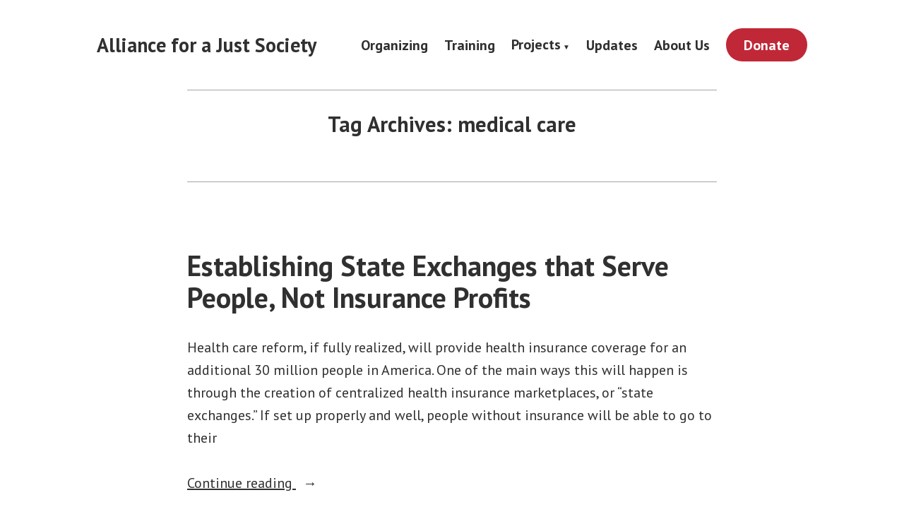

--- FILE ---
content_type: text/html; charset=UTF-8
request_url: https://www.allianceforajustsociety.org/tag/medical-care/
body_size: 12337
content:
<!doctype html>
<html lang="en-US">
<head>
	<meta charset="UTF-8" />
	<meta name="viewport" content="width=device-width, initial-scale=1" />
	<link rel="profile" href="https://gmpg.org/xfn/11" />
	<title>medical care &#8211; Alliance for a Just Society</title>
<meta name='robots' content='max-image-preview:large' />
<link rel='dns-prefetch' href='//secure.actblue.com' />
<link rel='dns-prefetch' href='//www.allianceforajustsociety.org' />
<link rel='dns-prefetch' href='//fonts.googleapis.com' />
<link rel="alternate" type="application/rss+xml" title="Alliance for a Just Society &raquo; Feed" href="https://www.allianceforajustsociety.org/feed/" />
<link rel="alternate" type="application/rss+xml" title="Alliance for a Just Society &raquo; Comments Feed" href="https://www.allianceforajustsociety.org/comments/feed/" />
<link rel="alternate" type="application/rss+xml" title="Alliance for a Just Society &raquo; medical care Tag Feed" href="https://www.allianceforajustsociety.org/tag/medical-care/feed/" />
<style id='wp-img-auto-sizes-contain-inline-css' type='text/css'>
img:is([sizes=auto i],[sizes^="auto," i]){contain-intrinsic-size:3000px 1500px}
/*# sourceURL=wp-img-auto-sizes-contain-inline-css */
</style>
<style id='wp-emoji-styles-inline-css' type='text/css'>

	img.wp-smiley, img.emoji {
		display: inline !important;
		border: none !important;
		box-shadow: none !important;
		height: 1em !important;
		width: 1em !important;
		margin: 0 0.07em !important;
		vertical-align: -0.1em !important;
		background: none !important;
		padding: 0 !important;
	}
/*# sourceURL=wp-emoji-styles-inline-css */
</style>
<style id='wp-block-library-inline-css' type='text/css'>
:root{--wp-block-synced-color:#7a00df;--wp-block-synced-color--rgb:122,0,223;--wp-bound-block-color:var(--wp-block-synced-color);--wp-editor-canvas-background:#ddd;--wp-admin-theme-color:#007cba;--wp-admin-theme-color--rgb:0,124,186;--wp-admin-theme-color-darker-10:#006ba1;--wp-admin-theme-color-darker-10--rgb:0,107,160.5;--wp-admin-theme-color-darker-20:#005a87;--wp-admin-theme-color-darker-20--rgb:0,90,135;--wp-admin-border-width-focus:2px}@media (min-resolution:192dpi){:root{--wp-admin-border-width-focus:1.5px}}.wp-element-button{cursor:pointer}:root .has-very-light-gray-background-color{background-color:#eee}:root .has-very-dark-gray-background-color{background-color:#313131}:root .has-very-light-gray-color{color:#eee}:root .has-very-dark-gray-color{color:#313131}:root .has-vivid-green-cyan-to-vivid-cyan-blue-gradient-background{background:linear-gradient(135deg,#00d084,#0693e3)}:root .has-purple-crush-gradient-background{background:linear-gradient(135deg,#34e2e4,#4721fb 50%,#ab1dfe)}:root .has-hazy-dawn-gradient-background{background:linear-gradient(135deg,#faaca8,#dad0ec)}:root .has-subdued-olive-gradient-background{background:linear-gradient(135deg,#fafae1,#67a671)}:root .has-atomic-cream-gradient-background{background:linear-gradient(135deg,#fdd79a,#004a59)}:root .has-nightshade-gradient-background{background:linear-gradient(135deg,#330968,#31cdcf)}:root .has-midnight-gradient-background{background:linear-gradient(135deg,#020381,#2874fc)}:root{--wp--preset--font-size--normal:16px;--wp--preset--font-size--huge:42px}.has-regular-font-size{font-size:1em}.has-larger-font-size{font-size:2.625em}.has-normal-font-size{font-size:var(--wp--preset--font-size--normal)}.has-huge-font-size{font-size:var(--wp--preset--font-size--huge)}.has-text-align-center{text-align:center}.has-text-align-left{text-align:left}.has-text-align-right{text-align:right}.has-fit-text{white-space:nowrap!important}#end-resizable-editor-section{display:none}.aligncenter{clear:both}.items-justified-left{justify-content:flex-start}.items-justified-center{justify-content:center}.items-justified-right{justify-content:flex-end}.items-justified-space-between{justify-content:space-between}.screen-reader-text{border:0;clip-path:inset(50%);height:1px;margin:-1px;overflow:hidden;padding:0;position:absolute;width:1px;word-wrap:normal!important}.screen-reader-text:focus{background-color:#ddd;clip-path:none;color:#444;display:block;font-size:1em;height:auto;left:5px;line-height:normal;padding:15px 23px 14px;text-decoration:none;top:5px;width:auto;z-index:100000}html :where(.has-border-color){border-style:solid}html :where([style*=border-top-color]){border-top-style:solid}html :where([style*=border-right-color]){border-right-style:solid}html :where([style*=border-bottom-color]){border-bottom-style:solid}html :where([style*=border-left-color]){border-left-style:solid}html :where([style*=border-width]){border-style:solid}html :where([style*=border-top-width]){border-top-style:solid}html :where([style*=border-right-width]){border-right-style:solid}html :where([style*=border-bottom-width]){border-bottom-style:solid}html :where([style*=border-left-width]){border-left-style:solid}html :where(img[class*=wp-image-]){height:auto;max-width:100%}:where(figure){margin:0 0 1em}html :where(.is-position-sticky){--wp-admin--admin-bar--position-offset:var(--wp-admin--admin-bar--height,0px)}@media screen and (max-width:600px){html :where(.is-position-sticky){--wp-admin--admin-bar--position-offset:0px}}

/*# sourceURL=wp-block-library-inline-css */
</style><style id='global-styles-inline-css' type='text/css'>
:root{--wp--preset--aspect-ratio--square: 1;--wp--preset--aspect-ratio--4-3: 4/3;--wp--preset--aspect-ratio--3-4: 3/4;--wp--preset--aspect-ratio--3-2: 3/2;--wp--preset--aspect-ratio--2-3: 2/3;--wp--preset--aspect-ratio--16-9: 16/9;--wp--preset--aspect-ratio--9-16: 9/16;--wp--preset--color--black: #000000;--wp--preset--color--cyan-bluish-gray: #abb8c3;--wp--preset--color--white: #ffffff;--wp--preset--color--pale-pink: #f78da7;--wp--preset--color--vivid-red: #cf2e2e;--wp--preset--color--luminous-vivid-orange: #ff6900;--wp--preset--color--luminous-vivid-amber: #fcb900;--wp--preset--color--light-green-cyan: #7bdcb5;--wp--preset--color--vivid-green-cyan: #00d084;--wp--preset--color--pale-cyan-blue: #8ed1fc;--wp--preset--color--vivid-cyan-blue: #0693e3;--wp--preset--color--vivid-purple: #9b51e0;--wp--preset--color--primary: #1279BE;--wp--preset--color--secondary: #FFB302;--wp--preset--color--foreground: #303030;--wp--preset--color--background: #FFFFFF;--wp--preset--color--tertiary: #C5C5C5;--wp--preset--gradient--vivid-cyan-blue-to-vivid-purple: linear-gradient(135deg,rgb(6,147,227) 0%,rgb(155,81,224) 100%);--wp--preset--gradient--light-green-cyan-to-vivid-green-cyan: linear-gradient(135deg,rgb(122,220,180) 0%,rgb(0,208,130) 100%);--wp--preset--gradient--luminous-vivid-amber-to-luminous-vivid-orange: linear-gradient(135deg,rgb(252,185,0) 0%,rgb(255,105,0) 100%);--wp--preset--gradient--luminous-vivid-orange-to-vivid-red: linear-gradient(135deg,rgb(255,105,0) 0%,rgb(207,46,46) 100%);--wp--preset--gradient--very-light-gray-to-cyan-bluish-gray: linear-gradient(135deg,rgb(238,238,238) 0%,rgb(169,184,195) 100%);--wp--preset--gradient--cool-to-warm-spectrum: linear-gradient(135deg,rgb(74,234,220) 0%,rgb(151,120,209) 20%,rgb(207,42,186) 40%,rgb(238,44,130) 60%,rgb(251,105,98) 80%,rgb(254,248,76) 100%);--wp--preset--gradient--blush-light-purple: linear-gradient(135deg,rgb(255,206,236) 0%,rgb(152,150,240) 100%);--wp--preset--gradient--blush-bordeaux: linear-gradient(135deg,rgb(254,205,165) 0%,rgb(254,45,45) 50%,rgb(107,0,62) 100%);--wp--preset--gradient--luminous-dusk: linear-gradient(135deg,rgb(255,203,112) 0%,rgb(199,81,192) 50%,rgb(65,88,208) 100%);--wp--preset--gradient--pale-ocean: linear-gradient(135deg,rgb(255,245,203) 0%,rgb(182,227,212) 50%,rgb(51,167,181) 100%);--wp--preset--gradient--electric-grass: linear-gradient(135deg,rgb(202,248,128) 0%,rgb(113,206,126) 100%);--wp--preset--gradient--midnight: linear-gradient(135deg,rgb(2,3,129) 0%,rgb(40,116,252) 100%);--wp--preset--font-size--small: 17.3914px;--wp--preset--font-size--medium: 20px;--wp--preset--font-size--large: 26.45px;--wp--preset--font-size--x-large: 42px;--wp--preset--font-size--normal: 23px;--wp--preset--font-size--huge: 30.4174px;--wp--preset--spacing--20: 0.44rem;--wp--preset--spacing--30: 0.67rem;--wp--preset--spacing--40: 1rem;--wp--preset--spacing--50: 1.5rem;--wp--preset--spacing--60: 2.25rem;--wp--preset--spacing--70: 3.38rem;--wp--preset--spacing--80: 5.06rem;--wp--preset--shadow--natural: 6px 6px 9px rgba(0, 0, 0, 0.2);--wp--preset--shadow--deep: 12px 12px 50px rgba(0, 0, 0, 0.4);--wp--preset--shadow--sharp: 6px 6px 0px rgba(0, 0, 0, 0.2);--wp--preset--shadow--outlined: 6px 6px 0px -3px rgb(255, 255, 255), 6px 6px rgb(0, 0, 0);--wp--preset--shadow--crisp: 6px 6px 0px rgb(0, 0, 0);}:root :where(.is-layout-flow) > :first-child{margin-block-start: 0;}:root :where(.is-layout-flow) > :last-child{margin-block-end: 0;}:root :where(.is-layout-flow) > *{margin-block-start: 24px;margin-block-end: 0;}:root :where(.is-layout-constrained) > :first-child{margin-block-start: 0;}:root :where(.is-layout-constrained) > :last-child{margin-block-end: 0;}:root :where(.is-layout-constrained) > *{margin-block-start: 24px;margin-block-end: 0;}:root :where(.is-layout-flex){gap: 24px;}:root :where(.is-layout-grid){gap: 24px;}body .is-layout-flex{display: flex;}.is-layout-flex{flex-wrap: wrap;align-items: center;}.is-layout-flex > :is(*, div){margin: 0;}body .is-layout-grid{display: grid;}.is-layout-grid > :is(*, div){margin: 0;}.has-black-color{color: var(--wp--preset--color--black) !important;}.has-cyan-bluish-gray-color{color: var(--wp--preset--color--cyan-bluish-gray) !important;}.has-white-color{color: var(--wp--preset--color--white) !important;}.has-pale-pink-color{color: var(--wp--preset--color--pale-pink) !important;}.has-vivid-red-color{color: var(--wp--preset--color--vivid-red) !important;}.has-luminous-vivid-orange-color{color: var(--wp--preset--color--luminous-vivid-orange) !important;}.has-luminous-vivid-amber-color{color: var(--wp--preset--color--luminous-vivid-amber) !important;}.has-light-green-cyan-color{color: var(--wp--preset--color--light-green-cyan) !important;}.has-vivid-green-cyan-color{color: var(--wp--preset--color--vivid-green-cyan) !important;}.has-pale-cyan-blue-color{color: var(--wp--preset--color--pale-cyan-blue) !important;}.has-vivid-cyan-blue-color{color: var(--wp--preset--color--vivid-cyan-blue) !important;}.has-vivid-purple-color{color: var(--wp--preset--color--vivid-purple) !important;}.has-primary-color{color: var(--wp--preset--color--primary) !important;}.has-secondary-color{color: var(--wp--preset--color--secondary) !important;}.has-foreground-color{color: var(--wp--preset--color--foreground) !important;}.has-background-color{color: var(--wp--preset--color--background) !important;}.has-tertiary-color{color: var(--wp--preset--color--tertiary) !important;}.has-black-background-color{background-color: var(--wp--preset--color--black) !important;}.has-cyan-bluish-gray-background-color{background-color: var(--wp--preset--color--cyan-bluish-gray) !important;}.has-white-background-color{background-color: var(--wp--preset--color--white) !important;}.has-pale-pink-background-color{background-color: var(--wp--preset--color--pale-pink) !important;}.has-vivid-red-background-color{background-color: var(--wp--preset--color--vivid-red) !important;}.has-luminous-vivid-orange-background-color{background-color: var(--wp--preset--color--luminous-vivid-orange) !important;}.has-luminous-vivid-amber-background-color{background-color: var(--wp--preset--color--luminous-vivid-amber) !important;}.has-light-green-cyan-background-color{background-color: var(--wp--preset--color--light-green-cyan) !important;}.has-vivid-green-cyan-background-color{background-color: var(--wp--preset--color--vivid-green-cyan) !important;}.has-pale-cyan-blue-background-color{background-color: var(--wp--preset--color--pale-cyan-blue) !important;}.has-vivid-cyan-blue-background-color{background-color: var(--wp--preset--color--vivid-cyan-blue) !important;}.has-vivid-purple-background-color{background-color: var(--wp--preset--color--vivid-purple) !important;}.has-primary-background-color{background-color: var(--wp--preset--color--primary) !important;}.has-secondary-background-color{background-color: var(--wp--preset--color--secondary) !important;}.has-foreground-background-color{background-color: var(--wp--preset--color--foreground) !important;}.has-background-background-color{background-color: var(--wp--preset--color--background) !important;}.has-tertiary-background-color{background-color: var(--wp--preset--color--tertiary) !important;}.has-black-border-color{border-color: var(--wp--preset--color--black) !important;}.has-cyan-bluish-gray-border-color{border-color: var(--wp--preset--color--cyan-bluish-gray) !important;}.has-white-border-color{border-color: var(--wp--preset--color--white) !important;}.has-pale-pink-border-color{border-color: var(--wp--preset--color--pale-pink) !important;}.has-vivid-red-border-color{border-color: var(--wp--preset--color--vivid-red) !important;}.has-luminous-vivid-orange-border-color{border-color: var(--wp--preset--color--luminous-vivid-orange) !important;}.has-luminous-vivid-amber-border-color{border-color: var(--wp--preset--color--luminous-vivid-amber) !important;}.has-light-green-cyan-border-color{border-color: var(--wp--preset--color--light-green-cyan) !important;}.has-vivid-green-cyan-border-color{border-color: var(--wp--preset--color--vivid-green-cyan) !important;}.has-pale-cyan-blue-border-color{border-color: var(--wp--preset--color--pale-cyan-blue) !important;}.has-vivid-cyan-blue-border-color{border-color: var(--wp--preset--color--vivid-cyan-blue) !important;}.has-vivid-purple-border-color{border-color: var(--wp--preset--color--vivid-purple) !important;}.has-primary-border-color{border-color: var(--wp--preset--color--primary) !important;}.has-secondary-border-color{border-color: var(--wp--preset--color--secondary) !important;}.has-foreground-border-color{border-color: var(--wp--preset--color--foreground) !important;}.has-background-border-color{border-color: var(--wp--preset--color--background) !important;}.has-tertiary-border-color{border-color: var(--wp--preset--color--tertiary) !important;}.has-vivid-cyan-blue-to-vivid-purple-gradient-background{background: var(--wp--preset--gradient--vivid-cyan-blue-to-vivid-purple) !important;}.has-light-green-cyan-to-vivid-green-cyan-gradient-background{background: var(--wp--preset--gradient--light-green-cyan-to-vivid-green-cyan) !important;}.has-luminous-vivid-amber-to-luminous-vivid-orange-gradient-background{background: var(--wp--preset--gradient--luminous-vivid-amber-to-luminous-vivid-orange) !important;}.has-luminous-vivid-orange-to-vivid-red-gradient-background{background: var(--wp--preset--gradient--luminous-vivid-orange-to-vivid-red) !important;}.has-very-light-gray-to-cyan-bluish-gray-gradient-background{background: var(--wp--preset--gradient--very-light-gray-to-cyan-bluish-gray) !important;}.has-cool-to-warm-spectrum-gradient-background{background: var(--wp--preset--gradient--cool-to-warm-spectrum) !important;}.has-blush-light-purple-gradient-background{background: var(--wp--preset--gradient--blush-light-purple) !important;}.has-blush-bordeaux-gradient-background{background: var(--wp--preset--gradient--blush-bordeaux) !important;}.has-luminous-dusk-gradient-background{background: var(--wp--preset--gradient--luminous-dusk) !important;}.has-pale-ocean-gradient-background{background: var(--wp--preset--gradient--pale-ocean) !important;}.has-electric-grass-gradient-background{background: var(--wp--preset--gradient--electric-grass) !important;}.has-midnight-gradient-background{background: var(--wp--preset--gradient--midnight) !important;}.has-small-font-size{font-size: var(--wp--preset--font-size--small) !important;}.has-medium-font-size{font-size: var(--wp--preset--font-size--medium) !important;}.has-large-font-size{font-size: var(--wp--preset--font-size--large) !important;}.has-x-large-font-size{font-size: var(--wp--preset--font-size--x-large) !important;}.has-normal-font-size{font-size: var(--wp--preset--font-size--normal) !important;}.has-huge-font-size{font-size: var(--wp--preset--font-size--huge) !important;}
/*# sourceURL=global-styles-inline-css */
</style>

<style id='classic-theme-styles-inline-css' type='text/css'>
/*! This file is auto-generated */
.wp-block-button__link{color:#fff;background-color:#32373c;border-radius:9999px;box-shadow:none;text-decoration:none;padding:calc(.667em + 2px) calc(1.333em + 2px);font-size:1.125em}.wp-block-file__button{background:#32373c;color:#fff;text-decoration:none}
/*# sourceURL=/wp-includes/css/classic-themes.min.css */
</style>
<link rel='stylesheet' id='coblocks-extensions-css' href='https://www.allianceforajustsociety.org/wp-content/plugins/coblocks/dist/style-coblocks-extensions.css?ver=3.1.4' type='text/css' media='all' />
<link rel='stylesheet' id='wp-components-css' href='https://www.allianceforajustsociety.org/wp-includes/css/dist/components/style.min.css?ver=6.9' type='text/css' media='all' />
<link rel='stylesheet' id='godaddy-styles-css' href='https://www.allianceforajustsociety.org/wp-content/plugins/coblocks/includes/Dependencies/GoDaddy/Styles/build/latest.css?ver=2.0.2' type='text/css' media='all' />
<link rel='stylesheet' id='varia-print-style-css' href='https://www.allianceforajustsociety.org/wp-content/themes/varia-wpcom/print.css?ver=1.5.27' type='text/css' media='print' />
<link rel='stylesheet' id='hever-fonts-css' href='https://fonts.googleapis.com/css?family=PT+Sans%3A400%2C400i%2C700%2C700i&#038;subset=latin%2Clatin-ext&#038;display=swap' type='text/css' media='all' />
<link rel='stylesheet' id='hever-style-css' href='https://www.allianceforajustsociety.org/wp-content/themes/hever-wpcom/style.css?ver=1.5.27' type='text/css' media='all' />
<script src="https://secure.actblue.com/cf/assets/actblue.js?ver=1.5.3" data-ab-source="wordpress_plugin-1.5.3"></script><script type="text/javascript" src="https://www.allianceforajustsociety.org/wp-content/plugins/actblue-contributions/build/actblue-contributions.js?ver=1.5.3" id="actblue-contributions-plugin-js"></script>
<link rel="https://api.w.org/" href="https://www.allianceforajustsociety.org/wp-json/" /><link rel="alternate" title="JSON" type="application/json" href="https://www.allianceforajustsociety.org/wp-json/wp/v2/tags/520" /><link rel="EditURI" type="application/rsd+xml" title="RSD" href="https://www.allianceforajustsociety.org/xmlrpc.php?rsd" />
<meta name="generator" content="WordPress 6.9" />
		<style type="text/css" id="wp-custom-css">
			body:not(.fse-enabled) .site-title {
	font-size: 1.4rem;
}

h1.entry-title {
	font-size: 2.5rem;
}


/* Site Header */

.site-header .site-title {
	align-self: center;
}

.site-title + .site-description {
	margin-top: 0;
}

/* Main Menu */

.main-menu {
	align-items: center;
}

.main-navigation a {
	padding: 0.5em 0;
}

.main-navigation .sub-menu .menu-item a {
	padding: 0.75em 1em;
}

.main-navigation .sub-menu .menu-item a::before {
    counter-increment: nested-list 1;
    content: " " counters(nested-list, "\a0\a0 ", none);
}

@media only screen and (min-width: 560px) {
.site-header .main-navigation > div > ul > li {
	margin: 0 0 0 0.35em;
}
	.main-navigation a {
	padding: 0.5em;
}
}

/* Donate button in main navigation */

.site-header .main-navigation > div > ul > li.menu-item-309 a {
	background-color: #c02837;
	padding: .8em 1.25em;
	border-radius: 50px;
}

.site-header .main-navigation > div > ul > li.menu-item-309 > a {
	color: white;
}

.site-header .main-navigation > div > ul > li.menu-item-309 > a:hover {
	background-color: #f5911d;
  padding: .8em 1.25em;
	border-radius: 50px;
}

/* Hide page title on the homepage */

.home .entry-title {
	border: 0;
  clip: rect(1px, 1px, 1px, 1px);
  clip-path: inset(50%);
  height: 1px;
  margin: -1px;
  overflow: hidden;
  padding: 0;
  position: absolute;
  width: 1px;
  word-wrap: normal !important;
}

/* Home site header */
.home .site-header {
	margin-bottom: 32px;
}

/* Hero spacing */
.wp-block-coblocks-hero h1{
	margin-bottom: 1em;
}

.wp-block-coblocks-hero p{
	margin-bottom: 2em;
}

/* Page title margin*/
@media only screen and (min-width: 560px) {
.singular .hentry .entry-header .entry-title::before, .singular .hentry .entry-header .entry-title::after, .page-title::before, .page-title::after {
	margin-bottom: 1em;
}
}		</style>
		<style id="wpforms-css-vars-root">
				:root {
					--wpforms-field-border-radius: 3px;
--wpforms-field-border-style: solid;
--wpforms-field-border-size: 1px;
--wpforms-field-background-color: #ffffff;
--wpforms-field-border-color: rgba( 0, 0, 0, 0.25 );
--wpforms-field-border-color-spare: rgba( 0, 0, 0, 0.25 );
--wpforms-field-text-color: rgba( 0, 0, 0, 0.7 );
--wpforms-field-menu-color: #ffffff;
--wpforms-label-color: rgba( 0, 0, 0, 0.85 );
--wpforms-label-sublabel-color: rgba( 0, 0, 0, 0.55 );
--wpforms-label-error-color: #d63637;
--wpforms-button-border-radius: 3px;
--wpforms-button-border-style: none;
--wpforms-button-border-size: 1px;
--wpforms-button-background-color: #066aab;
--wpforms-button-border-color: #066aab;
--wpforms-button-text-color: #ffffff;
--wpforms-page-break-color: #066aab;
--wpforms-background-image: none;
--wpforms-background-position: center center;
--wpforms-background-repeat: no-repeat;
--wpforms-background-size: cover;
--wpforms-background-width: 100px;
--wpforms-background-height: 100px;
--wpforms-background-color: rgba( 0, 0, 0, 0 );
--wpforms-background-url: none;
--wpforms-container-padding: 0px;
--wpforms-container-border-style: none;
--wpforms-container-border-width: 1px;
--wpforms-container-border-color: #000000;
--wpforms-container-border-radius: 3px;
--wpforms-field-size-input-height: 43px;
--wpforms-field-size-input-spacing: 15px;
--wpforms-field-size-font-size: 16px;
--wpforms-field-size-line-height: 19px;
--wpforms-field-size-padding-h: 14px;
--wpforms-field-size-checkbox-size: 16px;
--wpforms-field-size-sublabel-spacing: 5px;
--wpforms-field-size-icon-size: 1;
--wpforms-label-size-font-size: 16px;
--wpforms-label-size-line-height: 19px;
--wpforms-label-size-sublabel-font-size: 14px;
--wpforms-label-size-sublabel-line-height: 17px;
--wpforms-button-size-font-size: 17px;
--wpforms-button-size-height: 41px;
--wpforms-button-size-padding-h: 15px;
--wpforms-button-size-margin-top: 10px;
--wpforms-container-shadow-size-box-shadow: none;

				}
			</style><link rel='stylesheet' id='actionnetwork-signup-css-css' href='https://www.allianceforajustsociety.org/wp-content/plugins/wp-action-network/includes/../signup.css?ver=6.9' type='text/css' media='all' />
</head>

<body class="archive tag tag-medical-care tag-520 wp-embed-responsive wp-theme-varia-wpcom wp-child-theme-hever-wpcom hfeed image-filters-enabled mobile-nav-side">


<div id="page" class="site">
	<a class="skip-link screen-reader-text" href="#content">Skip to content</a>

	
<header id="masthead" class="site-header responsive-max-width has-title-and-tagline has-menu" role="banner">
	

			<p class="site-title"><a href="https://www.allianceforajustsociety.org/" rel="home">Alliance for a Just Society</a></p>
	
		<nav id="site-navigation" class="main-navigation" aria-label="Main Navigation">

		<input type="checkbox" role="button" aria-haspopup="true" id="toggle" class="hide-visually">
		<label for="toggle" id="toggle-menu" class="button">
			Menu			<span class="dropdown-icon open">+</span>
			<span class="dropdown-icon close">&times;</span>
			<span class="hide-visually expanded-text">expanded</span>
			<span class="hide-visually collapsed-text">collapsed</span>
		</label>

		<div class="main-menu-container"><ul id="menu-main-menu-1" class="main-menu" aria-label="submenu"><li class="menu-item menu-item-type-post_type menu-item-object-page menu-item-300"><a href="https://www.allianceforajustsociety.org/organizing/">Organizing</a></li>
<li class="menu-item menu-item-type-post_type menu-item-object-page menu-item-296"><a href="https://www.allianceforajustsociety.org/training/">Training</a></li>
<li class="menu-item menu-item-type-post_type menu-item-object-page menu-item-has-children menu-item-297"><a href="https://www.allianceforajustsociety.org/projects/" aria-haspopup="true" aria-expanded="false">Projects</a>
<ul class="sub-menu">
	<li class="menu-item menu-item-type-post_type menu-item-object-page menu-item-380"><a href="https://www.allianceforajustsociety.org/campaigns/">Campaigns</a></li>
	<li class="menu-item menu-item-type-post_type menu-item-object-page menu-item-432"><a href="https://www.allianceforajustsociety.org/projects/sponsorship/">Sponsorship</a></li>
	<li class="menu-item menu-item-type-post_type menu-item-object-page menu-item-11325"><a href="https://www.allianceforajustsociety.org/projects/public-reconstruction/">Public Reconstruction</a></li>
	<li class="menu-item menu-item-type-post_type menu-item-object-page menu-item-433"><a href="https://www.allianceforajustsociety.org/projects/publications/">Publications</a></li>
	<li class="menu-item menu-item-type-custom menu-item-object-custom menu-item-436"><a href="https://southsidecommons.org/">Southside Commons</a></li>
</ul>
</li>
<li class="menu-item menu-item-type-post_type menu-item-object-page current_page_parent menu-item-299"><a href="https://www.allianceforajustsociety.org/updates/">Updates</a></li>
<li class="menu-item menu-item-type-post_type menu-item-object-page menu-item-298"><a href="https://www.allianceforajustsociety.org/about-us/">About Us</a></li>
<li class="menu-item menu-item-type-custom menu-item-object-custom menu-item-309"><a href="https://secure.actblue.com/donate/ajs1?refcode=web-btn">Donate</a></li>
</ul></div>	</nav><!-- #site-navigation -->
		<nav class="social-navigation" role="navigation" aria-label="Social Links Menu">
			</nav><!-- .social-navigation -->
</header><!-- #masthead -->

	<div id="content" class="site-content">

	<section id="primary" class="content-area">
		<main id="main" class="site-main">

		
			<header class="page-header responsive-max-width">
				<h1 class="page-title">Tag Archives: <span class="page-description">medical care</span></h1>			</header><!-- .page-header -->

			
<article id="post-1704" class="post-1704 post type-post status-publish format-standard hentry category-health-care category-jill-reese tag-corporate-profits tag-health-care-implementation tag-health-care-reform tag-health-insurace-marketplaces tag-health-insurance tag-health-insurance-industry tag-health-rights-organizing-project tag-hrop tag-language-access tag-medical-care tag-medical-translation tag-public-health-insurance-plan tag-small-businesses tag-state-exchanges entry">
	<header class="entry-header responsive-max-width">
		<h2 class="entry-title"><a href="https://www.allianceforajustsociety.org/2010/12/02/establishing-state-exchanges-that-serve-people/" rel="bookmark">Establishing State Exchanges that Serve People, Not Insurance Profits</a></h2>	</header><!-- .entry-header -->

	
	<div class="entry-content">
		<p>Health care reform, if fully realized, will provide health insurance coverage for an additional 30 million people in America. One of the main ways this will happen is through the creation of centralized health insurance marketplaces, or &#8220;state exchanges.&#8221; If set up properly and well, people without insurance will be able to go to their<a class="more-link" href="https://www.allianceforajustsociety.org/2010/12/02/establishing-state-exchanges-that-serve-people/">Continue reading <span class="screen-reader-text">&#8220;Establishing State Exchanges that Serve People, Not Insurance Profits&#8221;</span></a></p>
	</div><!-- .entry-content -->

	<footer class="entry-footer responsive-max-width">
		<span class="byline"><svg class="svg-icon" width="16" height="16" aria-hidden="true" role="img" focusable="false" viewBox="0 0 24 24" version="1.1" xmlns="http://www.w3.org/2000/svg" xmlns:xlink="http://www.w3.org/1999/xlink"><path d="M12 12c2.21 0 4-1.79 4-4s-1.79-4-4-4-4 1.79-4 4 1.79 4 4 4zm0 2c-2.67 0-8 1.34-8 4v2h16v-2c0-2.66-5.33-4-8-4z"></path><path d="M0 0h24v24H0z" fill="none"></path></svg><span class="screen-reader-text">Posted by</span><span class="author vcard"><a class="url fn n" href="https://www.allianceforajustsociety.org/author/ajs-admin/">AJS admin</a></span></span><span class="posted-on"><svg class="svg-icon" width="16" height="16" aria-hidden="true" role="img" focusable="false" xmlns="http://www.w3.org/2000/svg" viewBox="0 0 24 24"><defs><path id="a" d="M0 0h24v24H0V0z"></path></defs><clipPath id="b"><use xlink:href="#a" overflow="visible"></use></clipPath><path clip-path="url(#b)" d="M12 2C6.5 2 2 6.5 2 12s4.5 10 10 10 10-4.5 10-10S17.5 2 12 2zm4.2 14.2L11 13V7h1.5v5.2l4.5 2.7-.8 1.3z"></path></svg><a href="https://www.allianceforajustsociety.org/2010/12/02/establishing-state-exchanges-that-serve-people/" rel="bookmark"><time class="entry-date published updated" datetime="2010-12-02T09:35:22+00:00">December 2, 2010</time></a></span><span class="cat-links"><svg class="svg-icon" width="16" height="16" aria-hidden="true" role="img" focusable="false" xmlns="http://www.w3.org/2000/svg" viewBox="0 0 24 24"><path d="M10 4H4c-1.1 0-1.99.9-1.99 2L2 18c0 1.1.9 2 2 2h16c1.1 0 2-.9 2-2V8c0-1.1-.9-2-2-2h-8l-2-2z"></path><path d="M0 0h24v24H0z" fill="none"></path></svg><span class="screen-reader-text">Posted in</span><a href="https://www.allianceforajustsociety.org/category/health-care/" rel="category tag">health care</a>, <a href="https://www.allianceforajustsociety.org/category/jill-reese/" rel="category tag">Jill Reese</a></span><span class="tags-links"><svg class="svg-icon" width="16" height="16" aria-hidden="true" role="img" focusable="false" xmlns="http://www.w3.org/2000/svg" viewBox="0 0 24 24"><path d="M21.41 11.58l-9-9C12.05 2.22 11.55 2 11 2H4c-1.1 0-2 .9-2 2v7c0 .55.22 1.05.59 1.42l9 9c.36.36.86.58 1.41.58.55 0 1.05-.22 1.41-.59l7-7c.37-.36.59-.86.59-1.41 0-.55-.23-1.06-.59-1.42zM5.5 7C4.67 7 4 6.33 4 5.5S4.67 4 5.5 4 7 4.67 7 5.5 6.33 7 5.5 7z"></path><path d="M0 0h24v24H0z" fill="none"></path></svg><span class="screen-reader-text">Tags:</span><a href="https://www.allianceforajustsociety.org/tag/corporate-profits/" rel="tag">corporate profits</a>, <a href="https://www.allianceforajustsociety.org/tag/health-care-implementation/" rel="tag">health care implementation</a>, <a href="https://www.allianceforajustsociety.org/tag/health-care-reform/" rel="tag">health care reform</a>, <a href="https://www.allianceforajustsociety.org/tag/health-insurace-marketplaces/" rel="tag">health insurace marketplaces</a>, <a href="https://www.allianceforajustsociety.org/tag/health-insurance/" rel="tag">health insurance</a>, <a href="https://www.allianceforajustsociety.org/tag/health-insurance-industry/" rel="tag">health insurance industry</a>, <a href="https://www.allianceforajustsociety.org/tag/health-rights-organizing-project/" rel="tag">Health Rights Organizing Project</a>, <a href="https://www.allianceforajustsociety.org/tag/hrop/" rel="tag">HROP</a>, <a href="https://www.allianceforajustsociety.org/tag/language-access/" rel="tag">language access</a>, <a href="https://www.allianceforajustsociety.org/tag/medical-care/" rel="tag">medical care</a>, <a href="https://www.allianceforajustsociety.org/tag/medical-translation/" rel="tag">medical translation</a>, <a href="https://www.allianceforajustsociety.org/tag/public-health-insurance-plan/" rel="tag">public health insurance plan</a>, <a href="https://www.allianceforajustsociety.org/tag/small-businesses/" rel="tag">small businesses</a>, <a href="https://www.allianceforajustsociety.org/tag/state-exchanges/" rel="tag">state exchanges</a></span><span class="comments-link"><svg class="svg-icon" width="16" height="16" aria-hidden="true" role="img" focusable="false" viewBox="0 0 24 24" version="1.1" xmlns="http://www.w3.org/2000/svg" xmlns:xlink="http://www.w3.org/1999/xlink"><path d="M21.99 4c0-1.1-.89-2-1.99-2H4c-1.1 0-2 .9-2 2v12c0 1.1.9 2 2 2h14l4 4-.01-18z"></path><path d="M0 0h24v24H0z" fill="none"></path></svg><a href="https://www.allianceforajustsociety.org/2010/12/02/establishing-state-exchanges-that-serve-people/#respond">Leave a comment<span class="screen-reader-text"> on Establishing State Exchanges that Serve People, Not Insurance Profits</span></a></span>	</footer><!-- .entry-footer -->
</article><!-- #post-${ID} -->

<article id="post-1636" class="post-1636 post type-post status-publish format-standard has-post-thumbnail hentry category-featured category-health-care category-immigration category-jill-reese category-language-access tag-civil-rights tag-department-of-health-and-human-services tag-federal-health-reform-bill tag-health-care-justice tag-health-care-reform tag-health-care-reform-law tag-health-disparities tag-health-equity tag-health-inequities tag-health-insurance tag-health-insurance-companies tag-health-insurance-industry tag-health-reform-legislation tag-health-rights-organizing-project tag-hhs tag-hhs-regional-meetings tag-hrop tag-insurance-appeals-process tag-lep tag-limited-english-proficiency tag-limited-english-speakers tag-medical-care tag-racial-health-disparities tag-state-exchanges tag-state-health-care-exchanges entry">
	<header class="entry-header responsive-max-width">
		<h2 class="entry-title"><a href="https://www.allianceforajustsociety.org/2010/10/20/in-language-access-holding-hhs-accountable/" rel="bookmark">On Language Access, Holding HHS Accountable to People, Not Insurance Companies</a></h2>	</header><!-- .entry-header -->

	
			<figure class="post-thumbnail">
				<a class="post-thumbnail-inner alignwide" href="https://www.allianceforajustsociety.org/2010/10/20/in-language-access-holding-hhs-accountable/" aria-hidden="true" tabindex="-1">
									</a>
			</figure>

		
	<div class="entry-content">
		<p>The Department of Health and Human Services (HHS) is currently creating the regulations that basically put the meat on the bones of this country&#8217;s health care reform law. It is the outcome of these rule-making decisions that will determine the success, or failure, of reform. NWFCO, with the Health Rights Organizing Project, has been weighing<a class="more-link" href="https://www.allianceforajustsociety.org/2010/10/20/in-language-access-holding-hhs-accountable/">Continue reading <span class="screen-reader-text">&#8220;On Language Access, Holding HHS Accountable to People, Not Insurance Companies&#8221;</span></a></p>
	</div><!-- .entry-content -->

	<footer class="entry-footer responsive-max-width">
		<span class="byline"><svg class="svg-icon" width="16" height="16" aria-hidden="true" role="img" focusable="false" viewBox="0 0 24 24" version="1.1" xmlns="http://www.w3.org/2000/svg" xmlns:xlink="http://www.w3.org/1999/xlink"><path d="M12 12c2.21 0 4-1.79 4-4s-1.79-4-4-4-4 1.79-4 4 1.79 4 4 4zm0 2c-2.67 0-8 1.34-8 4v2h16v-2c0-2.66-5.33-4-8-4z"></path><path d="M0 0h24v24H0z" fill="none"></path></svg><span class="screen-reader-text">Posted by</span><span class="author vcard"><a class="url fn n" href="https://www.allianceforajustsociety.org/author/ajs-admin/">AJS admin</a></span></span><span class="posted-on"><svg class="svg-icon" width="16" height="16" aria-hidden="true" role="img" focusable="false" xmlns="http://www.w3.org/2000/svg" viewBox="0 0 24 24"><defs><path id="a" d="M0 0h24v24H0V0z"></path></defs><clipPath id="b"><use xlink:href="#a" overflow="visible"></use></clipPath><path clip-path="url(#b)" d="M12 2C6.5 2 2 6.5 2 12s4.5 10 10 10 10-4.5 10-10S17.5 2 12 2zm4.2 14.2L11 13V7h1.5v5.2l4.5 2.7-.8 1.3z"></path></svg><a href="https://www.allianceforajustsociety.org/2010/10/20/in-language-access-holding-hhs-accountable/" rel="bookmark"><time class="entry-date published updated" datetime="2010-10-20T10:09:38+00:00">October 20, 2010</time></a></span><span class="cat-links"><svg class="svg-icon" width="16" height="16" aria-hidden="true" role="img" focusable="false" xmlns="http://www.w3.org/2000/svg" viewBox="0 0 24 24"><path d="M10 4H4c-1.1 0-1.99.9-1.99 2L2 18c0 1.1.9 2 2 2h16c1.1 0 2-.9 2-2V8c0-1.1-.9-2-2-2h-8l-2-2z"></path><path d="M0 0h24v24H0z" fill="none"></path></svg><span class="screen-reader-text">Posted in</span><a href="https://www.allianceforajustsociety.org/category/featured/" rel="category tag">featured</a>, <a href="https://www.allianceforajustsociety.org/category/health-care/" rel="category tag">health care</a>, <a href="https://www.allianceforajustsociety.org/category/immigration/" rel="category tag">immigration</a>, <a href="https://www.allianceforajustsociety.org/category/jill-reese/" rel="category tag">Jill Reese</a>, <a href="https://www.allianceforajustsociety.org/category/language-access/" rel="category tag">language access</a></span><span class="tags-links"><svg class="svg-icon" width="16" height="16" aria-hidden="true" role="img" focusable="false" xmlns="http://www.w3.org/2000/svg" viewBox="0 0 24 24"><path d="M21.41 11.58l-9-9C12.05 2.22 11.55 2 11 2H4c-1.1 0-2 .9-2 2v7c0 .55.22 1.05.59 1.42l9 9c.36.36.86.58 1.41.58.55 0 1.05-.22 1.41-.59l7-7c.37-.36.59-.86.59-1.41 0-.55-.23-1.06-.59-1.42zM5.5 7C4.67 7 4 6.33 4 5.5S4.67 4 5.5 4 7 4.67 7 5.5 6.33 7 5.5 7z"></path><path d="M0 0h24v24H0z" fill="none"></path></svg><span class="screen-reader-text">Tags:</span><a href="https://www.allianceforajustsociety.org/tag/civil-rights/" rel="tag">civil rights</a>, <a href="https://www.allianceforajustsociety.org/tag/department-of-health-and-human-services/" rel="tag">Department of Health and Human Services</a>, <a href="https://www.allianceforajustsociety.org/tag/federal-health-reform-bill/" rel="tag">federal health reform bill</a>, <a href="https://www.allianceforajustsociety.org/tag/health-care-justice/" rel="tag">health care justice</a>, <a href="https://www.allianceforajustsociety.org/tag/health-care-reform/" rel="tag">health care reform</a>, <a href="https://www.allianceforajustsociety.org/tag/health-care-reform-law/" rel="tag">health care reform law</a>, <a href="https://www.allianceforajustsociety.org/tag/health-disparities/" rel="tag">health disparities</a>, <a href="https://www.allianceforajustsociety.org/tag/health-equity/" rel="tag">health equity</a>, <a href="https://www.allianceforajustsociety.org/tag/health-inequities/" rel="tag">health inequities</a>, <a href="https://www.allianceforajustsociety.org/tag/health-insurance/" rel="tag">health insurance</a>, <a href="https://www.allianceforajustsociety.org/tag/health-insurance-companies/" rel="tag">health insurance companies</a>, <a href="https://www.allianceforajustsociety.org/tag/health-insurance-industry/" rel="tag">health insurance industry</a>, <a href="https://www.allianceforajustsociety.org/tag/health-reform-legislation/" rel="tag">health reform legislation</a>, <a href="https://www.allianceforajustsociety.org/tag/health-rights-organizing-project/" rel="tag">Health Rights Organizing Project</a>, <a href="https://www.allianceforajustsociety.org/tag/hhs/" rel="tag">HHS</a>, <a href="https://www.allianceforajustsociety.org/tag/hhs-regional-meetings/" rel="tag">HHS regional meetings</a>, <a href="https://www.allianceforajustsociety.org/tag/hrop/" rel="tag">HROP</a>, <a href="https://www.allianceforajustsociety.org/tag/insurance-appeals-process/" rel="tag">insurance appeals process</a>, <a href="https://www.allianceforajustsociety.org/tag/lep/" rel="tag">LEP</a>, <a href="https://www.allianceforajustsociety.org/tag/limited-english-proficiency/" rel="tag">limited English proficiency</a>, <a href="https://www.allianceforajustsociety.org/tag/limited-english-speakers/" rel="tag">limited English speakers</a>, <a href="https://www.allianceforajustsociety.org/tag/medical-care/" rel="tag">medical care</a>, <a href="https://www.allianceforajustsociety.org/tag/racial-health-disparities/" rel="tag">racial health disparities</a>, <a href="https://www.allianceforajustsociety.org/tag/state-exchanges/" rel="tag">state exchanges</a>, <a href="https://www.allianceforajustsociety.org/tag/state-health-care-exchanges/" rel="tag">state health care exchanges</a></span><span class="comments-link"><svg class="svg-icon" width="16" height="16" aria-hidden="true" role="img" focusable="false" viewBox="0 0 24 24" version="1.1" xmlns="http://www.w3.org/2000/svg" xmlns:xlink="http://www.w3.org/1999/xlink"><path d="M21.99 4c0-1.1-.89-2-1.99-2H4c-1.1 0-2 .9-2 2v12c0 1.1.9 2 2 2h14l4 4-.01-18z"></path><path d="M0 0h24v24H0z" fill="none"></path></svg><a href="https://www.allianceforajustsociety.org/2010/10/20/in-language-access-holding-hhs-accountable/#respond">Leave a comment<span class="screen-reader-text"> on On Language Access, Holding HHS Accountable to People, Not Insurance Companies</span></a></span>	</footer><!-- .entry-footer -->
</article><!-- #post-${ID} -->

<article id="post-1577" class="post-1577 post type-post status-publish format-standard hentry category-danisha-christian category-health-care category-immigration category-language-access tag-barriers tag-civil-rights tag-department-of-health-and-human-services tag-health-care-justice tag-health-care-language-services tag-health-insurance tag-health-insurance-companies tag-health-rights-organizing-project tag-hhs tag-hrop tag-language-access tag-language-barriers tag-language-services tag-limited-english-proficiency tag-medical-care tag-medical-interpreters tag-medical-translation tag-private-health-insurance-companies tag-urgent-health-care entry">
	<header class="entry-header responsive-max-width">
		<h2 class="entry-title"><a href="https://www.allianceforajustsociety.org/2010/10/06/hrop-members-tell-hhs-were-sick-of-not-being-heard/" rel="bookmark">HROP Members Tell HHS: &#8220;We’re Sick Of Not Being Heard&#8221;</a></h2>	</header><!-- .entry-header -->

	
	<div class="entry-content">
		<p>Almost nine percent of people in the United States are of limited English proficiency. To understand and navigate their health insurance–and get the care they require–they need access to competent interpretation and translation. Access to such language services is a matter of civil rights and is currently under threat by new rules established by Health<a class="more-link" href="https://www.allianceforajustsociety.org/2010/10/06/hrop-members-tell-hhs-were-sick-of-not-being-heard/">Continue reading <span class="screen-reader-text">&#8220;HROP Members Tell HHS: &#8220;We’re Sick Of Not Being Heard&#8221;&#8221;</span></a></p>
	</div><!-- .entry-content -->

	<footer class="entry-footer responsive-max-width">
		<span class="byline"><svg class="svg-icon" width="16" height="16" aria-hidden="true" role="img" focusable="false" viewBox="0 0 24 24" version="1.1" xmlns="http://www.w3.org/2000/svg" xmlns:xlink="http://www.w3.org/1999/xlink"><path d="M12 12c2.21 0 4-1.79 4-4s-1.79-4-4-4-4 1.79-4 4 1.79 4 4 4zm0 2c-2.67 0-8 1.34-8 4v2h16v-2c0-2.66-5.33-4-8-4z"></path><path d="M0 0h24v24H0z" fill="none"></path></svg><span class="screen-reader-text">Posted by</span><span class="author vcard"><a class="url fn n" href="https://www.allianceforajustsociety.org/author/ajs-admin/">AJS admin</a></span></span><span class="posted-on"><svg class="svg-icon" width="16" height="16" aria-hidden="true" role="img" focusable="false" xmlns="http://www.w3.org/2000/svg" viewBox="0 0 24 24"><defs><path id="a" d="M0 0h24v24H0V0z"></path></defs><clipPath id="b"><use xlink:href="#a" overflow="visible"></use></clipPath><path clip-path="url(#b)" d="M12 2C6.5 2 2 6.5 2 12s4.5 10 10 10 10-4.5 10-10S17.5 2 12 2zm4.2 14.2L11 13V7h1.5v5.2l4.5 2.7-.8 1.3z"></path></svg><a href="https://www.allianceforajustsociety.org/2010/10/06/hrop-members-tell-hhs-were-sick-of-not-being-heard/" rel="bookmark"><time class="entry-date published updated" datetime="2010-10-06T11:11:18+00:00">October 6, 2010</time></a></span><span class="cat-links"><svg class="svg-icon" width="16" height="16" aria-hidden="true" role="img" focusable="false" xmlns="http://www.w3.org/2000/svg" viewBox="0 0 24 24"><path d="M10 4H4c-1.1 0-1.99.9-1.99 2L2 18c0 1.1.9 2 2 2h16c1.1 0 2-.9 2-2V8c0-1.1-.9-2-2-2h-8l-2-2z"></path><path d="M0 0h24v24H0z" fill="none"></path></svg><span class="screen-reader-text">Posted in</span><a href="https://www.allianceforajustsociety.org/category/danisha-christian/" rel="category tag">Danisha Christian</a>, <a href="https://www.allianceforajustsociety.org/category/health-care/" rel="category tag">health care</a>, <a href="https://www.allianceforajustsociety.org/category/immigration/" rel="category tag">immigration</a>, <a href="https://www.allianceforajustsociety.org/category/language-access/" rel="category tag">language access</a></span><span class="tags-links"><svg class="svg-icon" width="16" height="16" aria-hidden="true" role="img" focusable="false" xmlns="http://www.w3.org/2000/svg" viewBox="0 0 24 24"><path d="M21.41 11.58l-9-9C12.05 2.22 11.55 2 11 2H4c-1.1 0-2 .9-2 2v7c0 .55.22 1.05.59 1.42l9 9c.36.36.86.58 1.41.58.55 0 1.05-.22 1.41-.59l7-7c.37-.36.59-.86.59-1.41 0-.55-.23-1.06-.59-1.42zM5.5 7C4.67 7 4 6.33 4 5.5S4.67 4 5.5 4 7 4.67 7 5.5 6.33 7 5.5 7z"></path><path d="M0 0h24v24H0z" fill="none"></path></svg><span class="screen-reader-text">Tags:</span><a href="https://www.allianceforajustsociety.org/tag/barriers/" rel="tag">barriers</a>, <a href="https://www.allianceforajustsociety.org/tag/civil-rights/" rel="tag">civil rights</a>, <a href="https://www.allianceforajustsociety.org/tag/department-of-health-and-human-services/" rel="tag">Department of Health and Human Services</a>, <a href="https://www.allianceforajustsociety.org/tag/health-care-justice/" rel="tag">health care justice</a>, <a href="https://www.allianceforajustsociety.org/tag/health-care-language-services/" rel="tag">health care language services</a>, <a href="https://www.allianceforajustsociety.org/tag/health-insurance/" rel="tag">health insurance</a>, <a href="https://www.allianceforajustsociety.org/tag/health-insurance-companies/" rel="tag">health insurance companies</a>, <a href="https://www.allianceforajustsociety.org/tag/health-rights-organizing-project/" rel="tag">Health Rights Organizing Project</a>, <a href="https://www.allianceforajustsociety.org/tag/hhs/" rel="tag">HHS</a>, <a href="https://www.allianceforajustsociety.org/tag/hrop/" rel="tag">HROP</a>, <a href="https://www.allianceforajustsociety.org/tag/language-access/" rel="tag">language access</a>, <a href="https://www.allianceforajustsociety.org/tag/language-barriers/" rel="tag">language barriers</a>, <a href="https://www.allianceforajustsociety.org/tag/language-services/" rel="tag">language services</a>, <a href="https://www.allianceforajustsociety.org/tag/limited-english-proficiency/" rel="tag">limited English proficiency</a>, <a href="https://www.allianceforajustsociety.org/tag/medical-care/" rel="tag">medical care</a>, <a href="https://www.allianceforajustsociety.org/tag/medical-interpreters/" rel="tag">medical interpreters</a>, <a href="https://www.allianceforajustsociety.org/tag/medical-translation/" rel="tag">medical translation</a>, <a href="https://www.allianceforajustsociety.org/tag/private-health-insurance-companies/" rel="tag">private health insurance companies</a>, <a href="https://www.allianceforajustsociety.org/tag/urgent-health-care/" rel="tag">urgent health care</a></span><span class="comments-link"><svg class="svg-icon" width="16" height="16" aria-hidden="true" role="img" focusable="false" viewBox="0 0 24 24" version="1.1" xmlns="http://www.w3.org/2000/svg" xmlns:xlink="http://www.w3.org/1999/xlink"><path d="M21.99 4c0-1.1-.89-2-1.99-2H4c-1.1 0-2 .9-2 2v12c0 1.1.9 2 2 2h14l4 4-.01-18z"></path><path d="M0 0h24v24H0z" fill="none"></path></svg><a href="https://www.allianceforajustsociety.org/2010/10/06/hrop-members-tell-hhs-were-sick-of-not-being-heard/#respond">Leave a comment<span class="screen-reader-text"> on HROP Members Tell HHS: &#8220;We’re Sick Of Not Being Heard&#8221;</span></a></span>	</footer><!-- .entry-footer -->
</article><!-- #post-${ID} -->

<article id="post-966" class="post-966 post type-post status-publish format-standard has-post-thumbnail hentry category-featured category-health-care category-immigration category-language-access category-victories tag-amal-abdulrahman tag-basic-health-program tag-brokerage tag-civil-rights tag-civil-rights-law tag-clinics tag-communities-of-color tag-department-of-social-and-health-services tag-disparities tag-doctor tag-governor-chris-gregoire tag-health tag-health-care tag-health-clinics tag-health-insurance tag-hospitals tag-ican tag-idaho-community-action-network tag-immigrants tag-insurance-companies tag-interpretation tag-interpretation-services tag-interpreter tag-interpreter-agencies tag-interpreter-services tag-interpreters-united tag-language tag-language-access tag-language-barriers tag-language-services tag-law tag-legislation tag-legislative-victory tag-legislature tag-limited-english-speakers tag-low-income-people tag-lower-income-communities tag-medical-care tag-medical-clinics tag-medical-interpreters tag-medical-translation tag-medicine tag-organizing tag-people-of-color tag-public-policy tag-state-legislature tag-translation tag-translation-services tag-translator tag-washington tag-washington-can tag-washington-community-action-network tag-washington-federation-of-state-employees tag-washington-state tag-washington-state-basic-health-program tag-washington-state-legislature tag-well-being tag-wfse entry">
	<header class="entry-header responsive-max-width">
		<h2 class="entry-title"><a href="https://www.allianceforajustsociety.org/2010/05/17/wa-can-medical-interpretation-empowers-patients-and-workers/" rel="bookmark">Washington CAN!: Medical Interpretation Victory Empowers Patients and Workers</a></h2>	</header><!-- .entry-header -->

	
			<figure class="post-thumbnail">
				<a class="post-thumbnail-inner alignwide" href="https://www.allianceforajustsociety.org/2010/05/17/wa-can-medical-interpretation-empowers-patients-and-workers/" aria-hidden="true" tabindex="-1">
									</a>
			</figure>

		
	<div class="entry-content">
		<p>For eight years, I was the interpreter for my father while he was sick. At the age of 14, I was more his interpreter than his daughter. I worried about how I would tell my father that another part of his leg would be amputated or whether he was going to survive another surgery. Sometimes<a class="more-link" href="https://www.allianceforajustsociety.org/2010/05/17/wa-can-medical-interpretation-empowers-patients-and-workers/">Continue reading <span class="screen-reader-text">&#8220;Washington CAN!: Medical Interpretation Victory Empowers Patients and Workers&#8221;</span></a></p>
	</div><!-- .entry-content -->

	<footer class="entry-footer responsive-max-width">
		<span class="byline"><svg class="svg-icon" width="16" height="16" aria-hidden="true" role="img" focusable="false" viewBox="0 0 24 24" version="1.1" xmlns="http://www.w3.org/2000/svg" xmlns:xlink="http://www.w3.org/1999/xlink"><path d="M12 12c2.21 0 4-1.79 4-4s-1.79-4-4-4-4 1.79-4 4 1.79 4 4 4zm0 2c-2.67 0-8 1.34-8 4v2h16v-2c0-2.66-5.33-4-8-4z"></path><path d="M0 0h24v24H0z" fill="none"></path></svg><span class="screen-reader-text">Posted by</span><span class="author vcard"><a class="url fn n" href="https://www.allianceforajustsociety.org/author/ajs-admin/">AJS admin</a></span></span><span class="posted-on"><svg class="svg-icon" width="16" height="16" aria-hidden="true" role="img" focusable="false" xmlns="http://www.w3.org/2000/svg" viewBox="0 0 24 24"><defs><path id="a" d="M0 0h24v24H0V0z"></path></defs><clipPath id="b"><use xlink:href="#a" overflow="visible"></use></clipPath><path clip-path="url(#b)" d="M12 2C6.5 2 2 6.5 2 12s4.5 10 10 10 10-4.5 10-10S17.5 2 12 2zm4.2 14.2L11 13V7h1.5v5.2l4.5 2.7-.8 1.3z"></path></svg><a href="https://www.allianceforajustsociety.org/2010/05/17/wa-can-medical-interpretation-empowers-patients-and-workers/" rel="bookmark"><time class="entry-date published updated" datetime="2010-05-17T02:21:33+00:00">May 17, 2010</time></a></span><span class="cat-links"><svg class="svg-icon" width="16" height="16" aria-hidden="true" role="img" focusable="false" xmlns="http://www.w3.org/2000/svg" viewBox="0 0 24 24"><path d="M10 4H4c-1.1 0-1.99.9-1.99 2L2 18c0 1.1.9 2 2 2h16c1.1 0 2-.9 2-2V8c0-1.1-.9-2-2-2h-8l-2-2z"></path><path d="M0 0h24v24H0z" fill="none"></path></svg><span class="screen-reader-text">Posted in</span><a href="https://www.allianceforajustsociety.org/category/featured/" rel="category tag">featured</a>, <a href="https://www.allianceforajustsociety.org/category/health-care/" rel="category tag">health care</a>, <a href="https://www.allianceforajustsociety.org/category/immigration/" rel="category tag">immigration</a>, <a href="https://www.allianceforajustsociety.org/category/language-access/" rel="category tag">language access</a>, <a href="https://www.allianceforajustsociety.org/category/victories/" rel="category tag">victories</a></span><span class="tags-links"><svg class="svg-icon" width="16" height="16" aria-hidden="true" role="img" focusable="false" xmlns="http://www.w3.org/2000/svg" viewBox="0 0 24 24"><path d="M21.41 11.58l-9-9C12.05 2.22 11.55 2 11 2H4c-1.1 0-2 .9-2 2v7c0 .55.22 1.05.59 1.42l9 9c.36.36.86.58 1.41.58.55 0 1.05-.22 1.41-.59l7-7c.37-.36.59-.86.59-1.41 0-.55-.23-1.06-.59-1.42zM5.5 7C4.67 7 4 6.33 4 5.5S4.67 4 5.5 4 7 4.67 7 5.5 6.33 7 5.5 7z"></path><path d="M0 0h24v24H0z" fill="none"></path></svg><span class="screen-reader-text">Tags:</span><a href="https://www.allianceforajustsociety.org/tag/amal-abdulrahman/" rel="tag">Amal Abdulrahman</a>, <a href="https://www.allianceforajustsociety.org/tag/basic-health-program/" rel="tag">Basic Health Program</a>, <a href="https://www.allianceforajustsociety.org/tag/brokerage/" rel="tag">brokerage</a>, <a href="https://www.allianceforajustsociety.org/tag/civil-rights/" rel="tag">civil rights</a>, <a href="https://www.allianceforajustsociety.org/tag/civil-rights-law/" rel="tag">civil rights law</a>, <a href="https://www.allianceforajustsociety.org/tag/clinics/" rel="tag">clinics</a>, <a href="https://www.allianceforajustsociety.org/tag/communities-of-color/" rel="tag">communities of color</a>, <a href="https://www.allianceforajustsociety.org/tag/department-of-social-and-health-services/" rel="tag">Department of Social and Health Services</a>, <a href="https://www.allianceforajustsociety.org/tag/disparities/" rel="tag">disparities</a>, <a href="https://www.allianceforajustsociety.org/tag/doctor/" rel="tag">doctor</a>, <a href="https://www.allianceforajustsociety.org/tag/governor-chris-gregoire/" rel="tag">Governor Chris Gregoire</a>, <a href="https://www.allianceforajustsociety.org/tag/health/" rel="tag">health</a>, <a href="https://www.allianceforajustsociety.org/tag/health-care/" rel="tag">health care</a>, <a href="https://www.allianceforajustsociety.org/tag/health-clinics/" rel="tag">health clinics</a>, <a href="https://www.allianceforajustsociety.org/tag/health-insurance/" rel="tag">health insurance</a>, <a href="https://www.allianceforajustsociety.org/tag/hospitals/" rel="tag">hospitals</a>, <a href="https://www.allianceforajustsociety.org/tag/ican/" rel="tag">ICAN</a>, <a href="https://www.allianceforajustsociety.org/tag/idaho-community-action-network/" rel="tag">Idaho Community Action Network</a>, <a href="https://www.allianceforajustsociety.org/tag/immigrants/" rel="tag">immigrants</a>, <a href="https://www.allianceforajustsociety.org/tag/insurance-companies/" rel="tag">insurance companies</a>, <a href="https://www.allianceforajustsociety.org/tag/interpretation/" rel="tag">interpretation</a>, <a href="https://www.allianceforajustsociety.org/tag/interpretation-services/" rel="tag">interpretation services</a>, <a href="https://www.allianceforajustsociety.org/tag/interpreter/" rel="tag">interpreter</a>, <a href="https://www.allianceforajustsociety.org/tag/interpreter-agencies/" rel="tag">interpreter agencies</a>, <a href="https://www.allianceforajustsociety.org/tag/interpreter-services/" rel="tag">interpreter services</a>, <a href="https://www.allianceforajustsociety.org/tag/interpreters-united/" rel="tag">Interpreters United</a>, <a href="https://www.allianceforajustsociety.org/tag/language/" rel="tag">language</a>, <a href="https://www.allianceforajustsociety.org/tag/language-access/" rel="tag">language access</a>, <a href="https://www.allianceforajustsociety.org/tag/language-barriers/" rel="tag">language barriers</a>, <a href="https://www.allianceforajustsociety.org/tag/language-services/" rel="tag">language services</a>, <a href="https://www.allianceforajustsociety.org/tag/law/" rel="tag">law</a>, <a href="https://www.allianceforajustsociety.org/tag/legislation/" rel="tag">legislation</a>, <a href="https://www.allianceforajustsociety.org/tag/legislative-victory/" rel="tag">legislative victory</a>, <a href="https://www.allianceforajustsociety.org/tag/legislature/" rel="tag">legislature</a>, <a href="https://www.allianceforajustsociety.org/tag/limited-english-speakers/" rel="tag">limited English speakers</a>, <a href="https://www.allianceforajustsociety.org/tag/low-income-people/" rel="tag">low-income people</a>, <a href="https://www.allianceforajustsociety.org/tag/lower-income-communities/" rel="tag">lower-income communities</a>, <a href="https://www.allianceforajustsociety.org/tag/medical-care/" rel="tag">medical care</a>, <a href="https://www.allianceforajustsociety.org/tag/medical-clinics/" rel="tag">medical clinics</a>, <a href="https://www.allianceforajustsociety.org/tag/medical-interpreters/" rel="tag">medical interpreters</a>, <a href="https://www.allianceforajustsociety.org/tag/medical-translation/" rel="tag">medical translation</a>, <a href="https://www.allianceforajustsociety.org/tag/medicine/" rel="tag">medicine</a>, <a href="https://www.allianceforajustsociety.org/tag/organizing/" rel="tag">organizing</a>, <a href="https://www.allianceforajustsociety.org/tag/people-of-color/" rel="tag">people of color</a>, <a href="https://www.allianceforajustsociety.org/tag/public-policy/" rel="tag">public policy</a>, <a href="https://www.allianceforajustsociety.org/tag/state-legislature/" rel="tag">state legislature</a>, <a href="https://www.allianceforajustsociety.org/tag/translation/" rel="tag">translation</a>, <a href="https://www.allianceforajustsociety.org/tag/translation-services/" rel="tag">translation services</a>, <a href="https://www.allianceforajustsociety.org/tag/translator/" rel="tag">translator</a>, <a href="https://www.allianceforajustsociety.org/tag/washington/" rel="tag">Washington</a>, <a href="https://www.allianceforajustsociety.org/tag/washington-can/" rel="tag">Washington CAN</a>, <a href="https://www.allianceforajustsociety.org/tag/washington-community-action-network/" rel="tag">Washington Community Action Network</a>, <a href="https://www.allianceforajustsociety.org/tag/washington-federation-of-state-employees/" rel="tag">Washington Federation of State Employees</a>, <a href="https://www.allianceforajustsociety.org/tag/washington-state/" rel="tag">Washington State</a>, <a href="https://www.allianceforajustsociety.org/tag/washington-state-basic-health-program/" rel="tag">Washington State Basic Health Program</a>, <a href="https://www.allianceforajustsociety.org/tag/washington-state-legislature/" rel="tag">Washington State Legislature</a>, <a href="https://www.allianceforajustsociety.org/tag/well-being/" rel="tag">well-being</a>, <a href="https://www.allianceforajustsociety.org/tag/wfse/" rel="tag">WFSE</a></span><span class="comments-link"><svg class="svg-icon" width="16" height="16" aria-hidden="true" role="img" focusable="false" viewBox="0 0 24 24" version="1.1" xmlns="http://www.w3.org/2000/svg" xmlns:xlink="http://www.w3.org/1999/xlink"><path d="M21.99 4c0-1.1-.89-2-1.99-2H4c-1.1 0-2 .9-2 2v12c0 1.1.9 2 2 2h14l4 4-.01-18z"></path><path d="M0 0h24v24H0z" fill="none"></path></svg><a href="https://www.allianceforajustsociety.org/2010/05/17/wa-can-medical-interpretation-empowers-patients-and-workers/#respond">Leave a comment<span class="screen-reader-text"> on Washington CAN!: Medical Interpretation Victory Empowers Patients and Workers</span></a></span>	</footer><!-- .entry-footer -->
</article><!-- #post-${ID} -->
		</main><!-- #main -->
	</section><!-- #primary -->


	</div><!-- #content -->

	
	<footer id="colophon" class="site-footer responsive-max-width">
			
	<aside class="widget-area responsive-max-width" role="complementary" aria-label="Footer">
		<section id="actionnetwork_signupwidget-2" class="widget actionnetwork_signup_widget"><h2 class="widget-title">Sign Up for Email Updates</h2><form class="actionnetwork-signup-form" method="post" novalidate="novalidate">
<input type="hidden" name="widget_id" value="actionnetwork_signupwidget-2" /><input type="hidden" id="actionnetwork_signup_nonce_field" name="actionnetwork_signup_nonce_field" value="f2c696d8f2" /><input type="hidden" name="_wp_http_referer" value="/tag/medical-care/" /><ul class="actionnetwork-signup"><li class="actionnetwork-signup-item actionnetwork-signup-item-email"><label for="actionnetwork_signupwidget-2-email">Email <span class="required">*</span></label>
<input id="actionnetwork_signupwidget-2-email" type="email" name="actionnetwork_signup_email" class="email required" value="" /></li><li class="actionnetwork-signup-item actionnetwork-signup-item-zip-code"><label for="actionnetwork_signupwidget-2-zip-code">Zip <span class="required">*</span></label>
<input id="actionnetwork_signupwidget-2-zip-code" type="text" name="actionnetwork_signup_zip_code" class="text required" value="" /></li><li class="actionnetwork-signup-item actionnetwork-signup-item-submit actionnetwork-signup-submit-wrapper"><input id="actionnetwork_signupwidget-2-submit" type="submit" value="Sign Up" /></li></ul></form></section><section id="custom_html-2" class="widget_text widget widget_custom_html"><div class="textwidget custom-html-widget"><div itemscope itemtype="http://schema.org/Organization"><span itemprop="name"><b>Alliance for a Just Society</b></span><div itemprop="address" itemscope itemtype="http://schema.org/PostalAddress"><span itemprop="streetAddress">3518 South Edmunds Street</span><br><span itemprop="addressLocality">Seattle, WA </span><span itemprop="postalCode">98118</span></div>
Tel: <a itemprop="telephone" href="tel:12065685400">206-568-5400</a><br>
	Email: <span itemprop="email">admin@juststrategy.org</span></div>

<!-- social links -->
<nav class="social-navigation" aria-label="Social Links Menu">
	<div class="menu-social-links-menu-container"><ul id="menu-social-links-menu" class="social-links-menu"><li id="menu-item-166" class="menu-item menu-item-type-custom menu-item-object-custom menu-item-166"><a href="https://facebook.com/ForAJustSociety" class="customize-unpreviewable"><span class="screen-reader-text">Facebook</span><svg class="svg-icon" width="26" height="26" aria-hidden="true" role="img" focusable="false" viewbox="0 0 24 24" version="1.1" xmlns="http://www.w3.org/2000/svg" xmlns:xlink="http://www.w3.org/1999/xlink"><path d="M20.007,3H3.993C3.445,3,3,3.445,3,3.993v16.013C3,20.555,3.445,21,3.993,21h8.621v-6.971h-2.346v-2.717h2.346V9.31 c0-2.325,1.42-3.591,3.494-3.591c0.993,0,1.847,0.074,2.096,0.107v2.43l-1.438,0.001c-1.128,0-1.346,0.536-1.346,1.323v1.734h2.69 l-0.35,2.717h-2.34V21h4.587C20.555,21,21,20.555,21,20.007V3.993C21,3.445,20.555,3,20.007,3z"></path></svg></a></li>
<li id="menu-item-165" class="menu-item menu-item-type-custom menu-item-object-custom menu-item-165"><a href="https://twitter.com/ForAJustSociety" class="customize-unpreviewable"><span class="screen-reader-text">Twitter</span><svg class="svg-icon" width="26" height="26" aria-hidden="true" role="img" focusable="false" viewbox="0 0 24 24" version="1.1" xmlns="http://www.w3.org/2000/svg" xmlns:xlink="http://www.w3.org/1999/xlink"><path d="M22.23,5.924c-0.736,0.326-1.527,0.547-2.357,0.646c0.847-0.508,1.498-1.312,1.804-2.27 c-0.793,0.47-1.671,0.812-2.606,0.996C18.324,4.498,17.257,4,16.077,4c-2.266,0-4.103,1.837-4.103,4.103 c0,0.322,0.036,0.635,0.106,0.935C8.67,8.867,5.647,7.234,3.623,4.751C3.27,5.357,3.067,6.062,3.067,6.814 c0,1.424,0.724,2.679,1.825,3.415c-0.673-0.021-1.305-0.206-1.859-0.513c0,0.017,0,0.034,0,0.052c0,1.988,1.414,3.647,3.292,4.023 c-0.344,0.094-0.707,0.144-1.081,0.144c-0.264,0-0.521-0.026-0.772-0.074c0.522,1.63,2.038,2.816,3.833,2.85 c-1.404,1.1-3.174,1.756-5.096,1.756c-0.331,0-0.658-0.019-0.979-0.057c1.816,1.164,3.973,1.843,6.29,1.843 c7.547,0,11.675-6.252,11.675-11.675c0-0.178-0.004-0.355-0.012-0.531C20.985,7.47,21.68,6.747,22.23,5.924z"></path></svg></a></li>
</ul></div></nav></div></section>	</aside><!-- .widget-area -->

	<nav class="footer-navigation" aria-label="Footer Menu">
		<div class="menu-footer-menu-container"><ul id="menu-footer-menu" class="footer-menu"><li id="menu-item-301" class="menu-item menu-item-type-post_type menu-item-object-page menu-item-home menu-item-301"><a href="https://www.allianceforajustsociety.org/">Home</a></li>
<li id="menu-item-302" class="menu-item menu-item-type-post_type menu-item-object-page menu-item-302"><a href="https://www.allianceforajustsociety.org/about-us/">About Us</a></li>
</ul></div>	</nav><!-- .footer-navigation -->

	
		<div class="site-info">
		<a class="site-name" href="https://www.allianceforajustsociety.org/" rel="home">Alliance for a Just Society</a><span class="comma">,</span>
<a href="https://wordpress.org/" class="imprint">proudly powered by WordPress</a>.	</div><!-- .site-info -->
	</footer><!-- #colophon -->

</div><!-- #page -->

<script type="speculationrules">
{"prefetch":[{"source":"document","where":{"and":[{"href_matches":"/*"},{"not":{"href_matches":["/wp-*.php","/wp-admin/*","/wp-content/uploads/*","/wp-content/*","/wp-content/plugins/*","/wp-content/themes/hever-wpcom/*","/wp-content/themes/varia-wpcom/*","/*\\?(.+)"]}},{"not":{"selector_matches":"a[rel~=\"nofollow\"]"}},{"not":{"selector_matches":".no-prefetch, .no-prefetch a"}}]},"eagerness":"conservative"}]}
</script>
	<script>
	/(trident|msie)/i.test(navigator.userAgent)&&document.getElementById&&window.addEventListener&&window.addEventListener("hashchange",function(){var t,e=location.hash.substring(1);/^[A-z0-9_-]+$/.test(e)&&(t=document.getElementById(e))&&(/^(?:a|select|input|button|textarea)$/i.test(t.tagName)||(t.tabIndex=-1),t.focus())},!1);
	</script>
	<script type="text/javascript" src="https://www.allianceforajustsociety.org/wp-content/plugins/coblocks/dist/js/coblocks-animation.js?ver=3.1.4" id="coblocks-animation-js"></script>
<script type="text/javascript" src="https://www.allianceforajustsociety.org/wp-content/themes/varia-wpcom/js/primary-navigation.js?ver=1.5.27" id="varia-primary-navigation-script-js"></script>
<script id="wp-emoji-settings" type="application/json">
{"baseUrl":"https://s.w.org/images/core/emoji/17.0.2/72x72/","ext":".png","svgUrl":"https://s.w.org/images/core/emoji/17.0.2/svg/","svgExt":".svg","source":{"concatemoji":"https://www.allianceforajustsociety.org/wp-includes/js/wp-emoji-release.min.js?ver=6.9"}}
</script>
<script type="module">
/* <![CDATA[ */
/*! This file is auto-generated */
const a=JSON.parse(document.getElementById("wp-emoji-settings").textContent),o=(window._wpemojiSettings=a,"wpEmojiSettingsSupports"),s=["flag","emoji"];function i(e){try{var t={supportTests:e,timestamp:(new Date).valueOf()};sessionStorage.setItem(o,JSON.stringify(t))}catch(e){}}function c(e,t,n){e.clearRect(0,0,e.canvas.width,e.canvas.height),e.fillText(t,0,0);t=new Uint32Array(e.getImageData(0,0,e.canvas.width,e.canvas.height).data);e.clearRect(0,0,e.canvas.width,e.canvas.height),e.fillText(n,0,0);const a=new Uint32Array(e.getImageData(0,0,e.canvas.width,e.canvas.height).data);return t.every((e,t)=>e===a[t])}function p(e,t){e.clearRect(0,0,e.canvas.width,e.canvas.height),e.fillText(t,0,0);var n=e.getImageData(16,16,1,1);for(let e=0;e<n.data.length;e++)if(0!==n.data[e])return!1;return!0}function u(e,t,n,a){switch(t){case"flag":return n(e,"\ud83c\udff3\ufe0f\u200d\u26a7\ufe0f","\ud83c\udff3\ufe0f\u200b\u26a7\ufe0f")?!1:!n(e,"\ud83c\udde8\ud83c\uddf6","\ud83c\udde8\u200b\ud83c\uddf6")&&!n(e,"\ud83c\udff4\udb40\udc67\udb40\udc62\udb40\udc65\udb40\udc6e\udb40\udc67\udb40\udc7f","\ud83c\udff4\u200b\udb40\udc67\u200b\udb40\udc62\u200b\udb40\udc65\u200b\udb40\udc6e\u200b\udb40\udc67\u200b\udb40\udc7f");case"emoji":return!a(e,"\ud83e\u1fac8")}return!1}function f(e,t,n,a){let r;const o=(r="undefined"!=typeof WorkerGlobalScope&&self instanceof WorkerGlobalScope?new OffscreenCanvas(300,150):document.createElement("canvas")).getContext("2d",{willReadFrequently:!0}),s=(o.textBaseline="top",o.font="600 32px Arial",{});return e.forEach(e=>{s[e]=t(o,e,n,a)}),s}function r(e){var t=document.createElement("script");t.src=e,t.defer=!0,document.head.appendChild(t)}a.supports={everything:!0,everythingExceptFlag:!0},new Promise(t=>{let n=function(){try{var e=JSON.parse(sessionStorage.getItem(o));if("object"==typeof e&&"number"==typeof e.timestamp&&(new Date).valueOf()<e.timestamp+604800&&"object"==typeof e.supportTests)return e.supportTests}catch(e){}return null}();if(!n){if("undefined"!=typeof Worker&&"undefined"!=typeof OffscreenCanvas&&"undefined"!=typeof URL&&URL.createObjectURL&&"undefined"!=typeof Blob)try{var e="postMessage("+f.toString()+"("+[JSON.stringify(s),u.toString(),c.toString(),p.toString()].join(",")+"));",a=new Blob([e],{type:"text/javascript"});const r=new Worker(URL.createObjectURL(a),{name:"wpTestEmojiSupports"});return void(r.onmessage=e=>{i(n=e.data),r.terminate(),t(n)})}catch(e){}i(n=f(s,u,c,p))}t(n)}).then(e=>{for(const n in e)a.supports[n]=e[n],a.supports.everything=a.supports.everything&&a.supports[n],"flag"!==n&&(a.supports.everythingExceptFlag=a.supports.everythingExceptFlag&&a.supports[n]);var t;a.supports.everythingExceptFlag=a.supports.everythingExceptFlag&&!a.supports.flag,a.supports.everything||((t=a.source||{}).concatemoji?r(t.concatemoji):t.wpemoji&&t.twemoji&&(r(t.twemoji),r(t.wpemoji)))});
//# sourceURL=https://www.allianceforajustsociety.org/wp-includes/js/wp-emoji-loader.min.js
/* ]]> */
</script>

</body>
</html>
